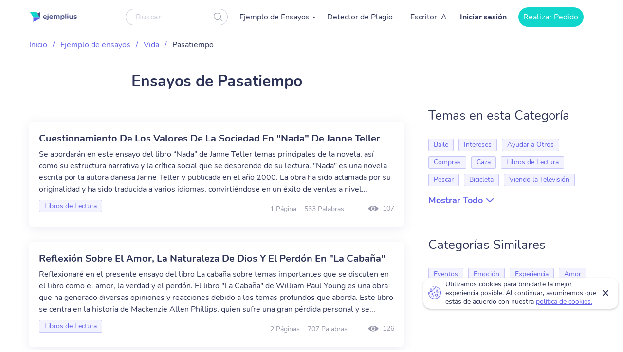

--- FILE ---
content_type: text/html; charset=UTF-8
request_url: https://ejemplius.com/muestras-de-ensayos/pasatiempo/
body_size: 11600
content:
<!DOCTYPE html>
<html lang="es">
<head>
<meta charset="utf-8">
<meta name="viewport" content="width=device-width, initial-scale=1, maximum-scale=1.0, user-scalable=no">
<link rel="apple-touch-icon"      sizes="57x57"   href="https://ejemplius.com/wp-content/themes/essay/assets/img/favicon/apple-icon-57x57.png">
<link rel="apple-touch-icon"      sizes="60x60"   href="https://ejemplius.com/wp-content/themes/essay/assets/img/favicon/apple-icon-60x60.png">
<link rel="apple-touch-icon"      sizes="72x72"   href="https://ejemplius.com/wp-content/themes/essay/assets/img/favicon/apple-icon-72x72.png">
<link rel="apple-touch-icon"      sizes="76x76"   href="https://ejemplius.com/wp-content/themes/essay/assets/img/favicon/apple-icon-76x76.png">
<link rel="apple-touch-icon"      sizes="114x114" href="https://ejemplius.com/wp-content/themes/essay/assets/img/favicon/apple-icon-114x114.png">
<link rel="apple-touch-icon"      sizes="120x120" href="https://ejemplius.com/wp-content/themes/essay/assets/img/favicon/apple-icon-120x120.png">
<link rel="apple-touch-icon"      sizes="144x144" href="https://ejemplius.com/wp-content/themes/essay/assets/img/favicon/apple-icon-144x144.png">
<link rel="apple-touch-icon"      sizes="152x152" href="https://ejemplius.com/wp-content/themes/essay/assets/img/favicon/apple-icon-152x152.png">
<link rel="apple-touch-icon"      sizes="180x180" href="https://ejemplius.com/wp-content/themes/essay/assets/img/favicon/apple-icon-180x180.png">
<link rel="icon" type="image/png" sizes="16x16"   href="https://ejemplius.com/wp-content/themes/essay/assets/img/favicon/favicon-16x16.png">
<link rel="icon" type="image/png" sizes="32x32"   href="https://ejemplius.com/wp-content/themes/essay/assets/img/favicon/favicon-32x32.png">
<link rel="icon" type="image/png" sizes="96x96"   href="https://ejemplius.com/wp-content/themes/essay/assets/img/favicon/favicon-96x96.png">
<link rel="icon"                  sizes="16x16"   href="https://ejemplius.com/wp-content/themes/essay/assets/img/favicon/favicon.ico" type="image/x-icon">
<link rel="shortcut icon"         sizes="16x16"   href="https://ejemplius.com/wp-content/themes/essay/assets/img/favicon/favicon.ico" type="image/x-icon">
<meta name="google-site-verification" content="LRF1CJyJYqzKblRUbCevUEjlTW_CYC_EWXyWfb4SH6Y" />
<title>Ensayos de Pasatiempo gratis. Las mejores redacciones de ejemplo</title>
<meta name="format-detection" content="telephone=no">
<!-- Google Tag Manager -->
<script>(function(w,d,s,l,i){w[l]=w[l]||[];w[l].push({'gtm.start':
new Date().getTime(),event:'gtm.js'});var f=d.getElementsByTagName(s)[0],
j=d.createElement(s),dl=l!='dataLayer'?'&l='+l:'';j.async=true;j.src=
'https://www.googletagmanager.com/gtm.js?id='+i+dl;f.parentNode.insertBefore(j,f);
})(window,document,'script','dataLayer','GTM-W9CRTRM');</script>
<!-- End Google Tag Manager -->
<!-- Global site tag (gtag.js) - Google Analytics -->
<meta name='robots' content='max-image-preview:large' />
<!-- This site is optimized with the Yoast SEO plugin v16.9 - https://yoast.com/wordpress/plugins/seo/ -->
<meta name="description" content="Encuentra tu ensayo de Pasatiempo en el mayor catálogo online. Todos los ejemplos están realizados por estudiantes sobresalientes." />
<link rel="canonical" href="https://ejemplius.com/muestras-de-ensayos/pasatiempo/" />
<link rel="next" href="https://ejemplius.com/muestras-de-ensayos/pasatiempo/page/2/" />
<meta property="og:locale" content="en_US" />
<meta property="og:type" content="article" />
<meta property="og:title" content="Ensayos de Pasatiempo gratis. Las mejores redacciones de ejemplo" />
<meta property="og:description" content="Encuentra tu ensayo de Pasatiempo en el mayor catálogo online. Todos los ejemplos están realizados por estudiantes sobresalientes." />
<meta property="og:url" content="https://ejemplius.com/muestras-de-ensayos/pasatiempo/" />
<meta property="og:site_name" content="Ejemplius" />
<meta name="twitter:card" content="summary_large_image" />
<!-- / Yoast SEO plugin. -->
<link rel='stylesheet' id='wp-content/themes/essay/assets/dist/category.b6d5cd7b.css-css'  href='https://ejemplius.com/wp-content/themes/essay/assets/dist/category.b6d5cd7b.css?ver=5.8' type='text/css' media='all' />
<link rel='stylesheet' id='wp-content/themes/essay/assets/dist/plagiarism-checker.b3829d63.css-css'  href='https://ejemplius.com/wp-content/themes/essay/assets/dist/plagiarism-checker.b3829d63.css?ver=5.8' type='text/css' media='all' />
</head>
<body class="archive tax-essay_category term-pasatiempo term-258" data-ajax="https://ejemplius.com/wp-admin/admin-ajax.php" >
<!-- Google Tag Manager (noscript) -->
<noscript><iframe src="https://www.googletagmanager.com/ns.html?id=GTM-W9CRTRM"
height="0" width="0" style="display:none;visibility:hidden"></iframe></noscript>
<!-- End Google Tag Manager (noscript) -->
<div class="total-wrapper">
<!--        <div class="exit-popup exit">
<div class="exit-popup-msg">
<div class="exit-popup-msg-close">
<img src="/assets/img/images/close-icon.svg" id="close_exit" alt="exit-popup-close" title="exit-popup-close" class="lazyload">
</div>
<div class="exit-popup-msg-body">
<img src="/assets/img/images/exit-popup.svg" alt="" class="lazyload">
<div class="exit-popup-title">¿Todavía no encuentras lo que necesitas?</div>
<p>¡Pide un texto personalizado y ahorra tiempo <br /> para tus clases más importantes!</p>
<a href="#ordrlink"
class="main-btn" id="cta_exit">Quiero un texto ahora</a>
</div>
</div>
</div>
-->
</div>
<div class="menu-popup"></div>
<div class="mobile-menu-popup"></div>
<div class="header-wrapper" id="headScroll">
<div class="container">
<header class="header">
<div class="logo hl">
<a href="https://ejemplius.com" class="logo">
<img src="https://ejemplius.com/wp-content/themes/essay/assets/img/images/logo.svg" alt="ejemplius" title="Ejemplius" width="100" height="20" class="lazyload">
</a>
</div>
<div class="top-menu-and-cta-btn hl">
<div class="header-search-wrapper">
<div class="search-form-wrapper">
<form method="get" action="https://ejemplius.com">
<div class="form-group center-block">
<input class="search-category-input un_placeholder" type="text" placeholder="Buscar" name="s" required autocomplete="off" />
<button class="btn-close btn-head--icon">
<svg xmlns="http://www.w3.org/2000/svg" width="19" height="18" viewBox="0 0 19 18">
<path fill="#2C3256" fill-opacity=".497" fill-rule="nonzero" d="M12.65 12.952a7.5 7.5 0 1 1 .804-.892l4.728 4.565a.6.6 0 0 1-.834.863l-4.697-4.536zM7.5 13.8a6.3 6.3 0 1 0 0-12.6 6.3 6.3 0 0 0 0 12.6z"/>
</svg>
</button>
</div>
</form>
</div>
</div>
<nav class="menu" data-offset=0>
<ul id="menu-main-menu" class="top-menu"><li id="menu-item-908" class="menu-item menu-item-type-custom menu-item-object-custom menu-item-has-children menu-item-908"><a>Ejemplo de Ensayos</a>
<ul class="sub-menu">
<li id="menu-item-909" class="menu-item menu-item-type-taxonomy menu-item-object-essay_category menu-item-909"><a href="https://ejemplius.com/muestras-de-ensayos/arte/">Arte</a></li>
<li id="menu-item-910" class="menu-item menu-item-type-taxonomy menu-item-object-essay_category menu-item-910"><a href="https://ejemplius.com/muestras-de-ensayos/ciencia/">Ciencia</a></li>
<li id="menu-item-2044" class="menu-item menu-item-type-taxonomy menu-item-object-essay_category menu-item-2044"><a href="https://ejemplius.com/muestras-de-ensayos/cultura/">Cultura</a></li>
<li id="menu-item-2051" class="menu-item menu-item-type-taxonomy menu-item-object-essay_category menu-item-2051"><a href="https://ejemplius.com/muestras-de-ensayos/deportes/">Deportes</a></li>
<li id="menu-item-2054" class="menu-item menu-item-type-taxonomy menu-item-object-essay_category menu-item-2054"><a href="https://ejemplius.com/muestras-de-ensayos/economics/">Economics</a></li>
<li id="menu-item-2059" class="menu-item menu-item-type-taxonomy menu-item-object-essay_category menu-item-2059"><a href="https://ejemplius.com/muestras-de-ensayos/educacion/">Educacion</a></li>
<li id="menu-item-2062" class="menu-item menu-item-type-taxonomy menu-item-object-essay_category menu-item-2062"><a href="https://ejemplius.com/muestras-de-ensayos/entorno/">Entorno</a></li>
<li id="menu-item-2065" class="menu-item menu-item-type-taxonomy menu-item-object-essay_category menu-item-2065"><a href="https://ejemplius.com/muestras-de-ensayos/filosofia/">Filosofía</a></li>
<li id="menu-item-2067" class="menu-item menu-item-type-taxonomy menu-item-object-essay_category menu-item-2067"><a href="https://ejemplius.com/muestras-de-ensayos/government-y-politica/">Government y Política</a></li>
<li id="menu-item-2069" class="menu-item menu-item-type-taxonomy menu-item-object-essay_category menu-item-2069"><a href="https://ejemplius.com/muestras-de-ensayos/historia/">Historia</a></li>
<li id="menu-item-2072" class="menu-item menu-item-type-taxonomy menu-item-object-essay_category menu-item-2072"><a href="https://ejemplius.com/muestras-de-ensayos/ley-y-crimen/">Ley y Crimen</a></li>
<li id="menu-item-2074" class="menu-item menu-item-type-taxonomy menu-item-object-essay_category menu-item-2074"><a href="https://ejemplius.com/muestras-de-ensayos/literatura/">Literatura</a></li>
<li id="menu-item-2077" class="menu-item menu-item-type-taxonomy menu-item-object-essay_category menu-item-2077"><a href="https://ejemplius.com/muestras-de-ensayos/mundo/">Mundo</a></li>
<li id="menu-item-2079" class="menu-item menu-item-type-taxonomy menu-item-object-essay_category menu-item-2079"><a href="https://ejemplius.com/muestras-de-ensayos/musica-y-cine/">Música y Cine</a></li>
<li id="menu-item-2082" class="menu-item menu-item-type-taxonomy menu-item-object-essay_category menu-item-2082"><a href="https://ejemplius.com/muestras-de-ensayos/negocios/">Negocios</a></li>
<li id="menu-item-2087" class="menu-item menu-item-type-taxonomy menu-item-object-essay_category menu-item-2087"><a href="https://ejemplius.com/muestras-de-ensayos/problemas-sociales/">Problemas Sociales</a></li>
<li id="menu-item-2088" class="menu-item menu-item-type-taxonomy menu-item-object-essay_category menu-item-2088"><a href="https://ejemplius.com/muestras-de-ensayos/psicologia/">Psicología</a></li>
<li id="menu-item-2090" class="menu-item menu-item-type-taxonomy menu-item-object-essay_category menu-item-2090"><a href="https://ejemplius.com/muestras-de-ensayos/religion/">Religión</a></li>
<li id="menu-item-2092" class="menu-item menu-item-type-taxonomy menu-item-object-essay_category menu-item-2092"><a href="https://ejemplius.com/muestras-de-ensayos/salud/">Salud</a></li>
<li id="menu-item-2094" class="menu-item menu-item-type-taxonomy menu-item-object-essay_category menu-item-2094"><a href="https://ejemplius.com/muestras-de-ensayos/sociologia/">Sociología</a></li>
<li id="menu-item-2096" class="menu-item menu-item-type-taxonomy menu-item-object-essay_category menu-item-2096"><a href="https://ejemplius.com/muestras-de-ensayos/tecnologia/">Tecnología</a></li>
<li id="menu-item-4410" class="show-all-links menu-item menu-item-type-post_type menu-item-object-page menu-item-4410"><a href="https://ejemplius.com/muestras-de-ensayos/">Show All</a></li>
</ul>
</li>
<li id="menu-item-9526" class="menu-item menu-item-type-post_type menu-item-object-page menu-item-9526"><a href="https://ejemplius.com/detector-de-plagio/">Detector de Plagio</a></li>
<li id="menu-item-26390" class="menu-item menu-item-type-post_type menu-item-object-page menu-item-26390"><a href="https://ejemplius.com/ia-generador-de-ensayos/">Escritor IA</a></li>
</ul>
</nav>
</div>
<div class="header-btn--ord hl">
<div class="log-in">
<a
href="https://my.ejemplius.com/chatbot?login-first=1&utm_medium=s&utm_source=ejemplius.com&utm_content=login_first&utm_campaign=login"
class="login-btn"
rel="nofollow">
Iniciar sesión
</a>
</div>
<div class="hire-writer">
<a
href="https://my.ejemplius.com/order?utm_medium=s&utm_source=ejemplius.com&utm_content=order&utm_campaign=hire_writer_header"
class="main-btn"
rel="nofollow"
id="hire_writer_header"
>
Realizar Pedido
</a>
</div>
</div>
<!--                <div class="header-btn--ord hl">-->
<!--                    <div class="hire-writer">-->
<!--                        <a-->
<!--                                href="#ordrlink"-->
<!--                                class="main-btn"-->
<!--                                rel="nofollow"-->
<!--                                id="hire_writer_header"-->
<!--                        >-->
<!--                            Contratar-->
<!--                        </a>-->
<!--                    </div>-->
<!--                </div>-->
<div class="toggle-mnu hl">
<div class="hamburger-images"></div>
</div>
</div>
</header><!-- .site-header -->
</div>
<main>
<div class="container category-page-wrapper">
<div class="breadcrumbs-wrapper"><p id="breadcrumbs"><span><span><a href="https://ejemplius.com/">Inicio</a> <span class="separator">/</span> <span><a href="https://ejemplius.com/muestras-de-ensayos/">Ejemplo de ensayos</a> <span class="separator">/</span> <span><a href="https://ejemplius.com/muestras-de-ensayos/vida/">Vida</a> <span class="separator">/</span> <span class="breadcrumb_last" aria-current="page">Pasatiempo</span></span></span></span></span></p></div>
<div class="parent-row">
<div class="row-title">
<div class="essays-snipets width-list">
<h1 class="terms-h1">Ensayos de Pasatiempo </h1>
</div>
</div>
</div>
<div class="row-list">
<div class="term-page--wrapper">
<div class="article-list essays-snipets">
<div class="custom-text-top"></div>    <div class="related-25-essay">
<article class="related-essay-item "><h2><a class="card-title" href="https://ejemplius.com/muestras-de-ensayos/cuestionamiento-de-los-valores-de-la-sociedad-en-nada-de-janne-teller/">Cuestionamiento De Los Valores De La Sociedad En "Nada" De Janne Teller</a></h2><p class="excerpt-card">Se abordarán en este ensayo del libro “Nada” de Janne Teller temas principales de la novela, así como su estructura narrativa y la crítica social que se desprende de su lectura.
"Nada" es una novela escrita por la autora danesa Janne Teller y publicada en el año 2000. La obra ha sido aclamada por su originalidad y ha sido traducida a varios idiomas, convirtiéndose en un éxito de ventas a nivel...</p><div class="card-footer"><div class="relater-essay--term-link">                            <span class="related-term _related-term_link"><a href="https://ejemplius.com/muestras-de-ensayos/libros-de-lectura/">Libros de Lectura</a></span></div><div class="features-block clearfix"><div class="clearfix rel-essay-info"><span class="essay-pages essay-one-style">1 Página</span><span class="essay_words essay-one-style">533 Palabras</span></div><span class="essay_views essay-one-style">107</span>
</div></div></article><article class="related-essay-item "><h2><a class="card-title" href="https://ejemplius.com/muestras-de-ensayos/reflexion-sobre-el-amor-la-naturaleza-de-dios-y-el-perdon-en-la-cabana/">Reflexión Sobre El Amor, La Naturaleza De Dios Y El Perdón En "La Cabaña"</a></h2><p class="excerpt-card">Reflexionaré en el presente ensayo del libro La cabaña sobre temas importantes que se discuten en el libro como el amor, la verdad y el perdón.  El libro "La Cabaña" de William Paul Young es una obra que ha generado diversas opiniones y reacciones debido a los temas profundos que aborda. Este libro se centra en la historia de Mackenzie Allen Phillips, quien sufre una gran pérdida personal y se...</p><div class="card-footer"><div class="relater-essay--term-link">                            <span class="related-term _related-term_link"><a href="https://ejemplius.com/muestras-de-ensayos/libros-de-lectura/">Libros de Lectura</a></span></div><div class="features-block clearfix"><div class="clearfix rel-essay-info"><span class="essay-pages essay-one-style">2 Páginas</span><span class="essay_words essay-one-style">707 Palabras</span></div><span class="essay_views essay-one-style">126</span>
</div></div></article><article class="related-essay-item "><h2><a class="card-title" href="https://ejemplius.com/muestras-de-ensayos/resumen-de-las-tres-secciones-del-libro-21-cualidades-de-un-lider/">Resumen De Las Tres Secciones Del Libro "21 Cualidades De UN Líder"</a></h2><p class="excerpt-card">Quedé con buena impresión tras terminar de leer el libro “21 cualidades de un líder” por ello decidí realizar un ensayo precisamente sobre esta obra literaria.
Las 21 Cualidades de un Líder de John C. Maxwell es un libro que se enfoca en identificar y desarrollar las características que definen a un líder exitoso. En este análisis literario, se examinarán los principales temas y mensajes que se...</p><div class="card-footer"><div class="relater-essay--term-link">                            <span class="related-term _related-term_link"><a href="https://ejemplius.com/muestras-de-ensayos/libros-de-lectura/">Libros de Lectura</a></span></div><div class="features-block clearfix"><div class="clearfix rel-essay-info"><span class="essay-pages essay-one-style">1 Página</span><span class="essay_words essay-one-style">425 Palabras</span></div><span class="essay_views essay-one-style">116</span>
</div></div></article><article class="related-essay-item "><h2><a class="card-title" href="https://ejemplius.com/muestras-de-ensayos/lecciones-de-vida-en-colorin-colorado-este-cuento-aun-no-se-ha-acabado/">Lecciones De Vida En "Colorín Colorado Este Cuento Aún No Se Ha Acabado"</a></h2><p class="excerpt-card">Primeramente al realizar este ensayo del libro “Colorín colorado este cuento aun no se ha acabado” cabe mencionar que es una obra del escritor, actor y director mexicano Odin Dupeyron que, en su esencia, habla sobre la importancia de la actitud frente a la vida, y cómo esta puede influir en nuestro presente y futuro. El libro narra la historia de un grupo de amigos que se reúnen para celebrar el...</p><div class="card-footer"><div class="relater-essay--term-link">                            <span class="related-term _related-term_link"><a href="https://ejemplius.com/muestras-de-ensayos/libros-de-lectura/">Libros de Lectura</a></span></div><div class="features-block clearfix"><div class="clearfix rel-essay-info"><span class="essay-pages essay-one-style">1 Página</span><span class="essay_words essay-one-style">491 Palabras</span></div><span class="essay_views essay-one-style">175</span>
</div></div></article><article class="related-essay-item "><h2><a class="card-title" href="https://ejemplius.com/muestras-de-ensayos/el-simbolo-del-aguila-en-el-libro-la-busqueda-de-alfonso-lara-castilla/">El Símbolo Del Águila En El Libro "La Búsqueda" De Alfonso Lara Castilla</a></h2><p class="excerpt-card">Empezando el presente ensayo del libro “La búsqueda” de Alfonso Lara Castilla me gustaría hablar un poco sobre el autor de la obra.
Biografía de Alfonso Lara Castilla
Alfonso Lara Castilla (Ciudad de México, 1911-1996) fue un escritor, periodista y diplomático mexicano. Estudió Letras y Derecho en la Universidad Nacional Autónoma de México y se desempeñó como periodista en diversos medios de...</p><div class="card-footer"><div class="relater-essay--term-link">                            <span class="related-term _related-term_link"><a href="https://ejemplius.com/muestras-de-ensayos/libros-de-lectura/">Libros de Lectura</a></span></div><div class="features-block clearfix"><div class="clearfix rel-essay-info"><span class="essay-pages essay-one-style">1 Página</span><span class="essay_words essay-one-style">472 Palabras</span></div><span class="essay_views essay-one-style">101</span>
</div></div></article><article class="related-essay-item "><h2><a class="card-title" href="https://ejemplius.com/muestras-de-ensayos/caracteristica-de-los-personajes-de-la-novela-pedro-y-juan-de-maupassant/">Característica De Los Personajes De La Novela "Pedro Y Juan" De Maupassant</a></h2><p class="excerpt-card">A continuación en el presente ensayo de “Pedro y Juan” se realizará un análisis literario profundo de las características de los personajes principales de la obra.
"Pedro y Juan" es una novela corta escrita por el autor francés Guy de Maupassant, publicada por primera vez en 1888. La historia sigue a dos hermanos, Pedro y Juan Roland, que heredan la fortuna de su difunto padre. A medida que se...</p><div class="card-footer"><div class="relater-essay--term-link">                            <span class="related-term _related-term_link"><a href="https://ejemplius.com/muestras-de-ensayos/libros-de-lectura/">Libros de Lectura</a></span></div><div class="features-block clearfix"><div class="clearfix rel-essay-info"><span class="essay-pages essay-one-style">1 Página</span><span class="essay_words essay-one-style">463 Palabras</span></div><span class="essay_views essay-one-style">94</span>
</div></div></article><article class="related-essay-item "><h2><a class="card-title" href="https://ejemplius.com/muestras-de-ensayos/importancia-de-las-tecnicas-literarias-en-el-retrato-oval/">Importancia De Las Técnicas Literarias En "El Retrato Oval"</a></h2><p class="excerpt-card">Introducción
Lo primero que debemos mencionar en este ensayo del Retrato oval es que se trata de un cuento corto, una obra de terror gótico en la que Edgar Allan Poe utiliza una serie de técnicas literarias para crear una atmósfera siniestra y opresiva. En el cuento, se narra la historia de un joven aristócrata que, tras enamorarse de una bella mujer, decide comprar un castillo abandonado donde...</p><div class="card-footer"><div class="relater-essay--term-link">                            <span class="related-term _related-term_link"><a href="https://ejemplius.com/muestras-de-ensayos/libros-de-lectura/">Libros de Lectura</a></span></div><div class="features-block clearfix"><div class="clearfix rel-essay-info"><span class="essay-pages essay-one-style">2 Páginas</span><span class="essay_words essay-one-style">758 Palabras</span></div><span class="essay_views essay-one-style">132</span>
</div></div></article><article class="related-essay-item "><h2><a class="card-title" href="https://ejemplius.com/muestras-de-ensayos/reflexion-sobre-las-principales-ideas-del-libro-asi-hablo-zaratustra/">Reflexión Sobre Las Principales Ideas Del Libro "Así Habló Zaratustra"</a></h2><p class="excerpt-card">Introducción
Entre los libros de filosofía que más me impactaron fue "Así habló Zaratustra", por ello realicé un ensayo de la obra más conocida del filósofo alemán Friedrich Nietzsche. Publicada en cuatro partes entre 1883 y 1885, la obra es una meditación filosófica en la que Nietzsche presenta su visión del mundo y su crítica de la moralidad y la religión.
Desarrollo
La obra se divide en...</p><div class="card-footer"><div class="relater-essay--term-link">                            <span class="related-term _related-term_link"><a href="https://ejemplius.com/muestras-de-ensayos/libros-de-lectura/">Libros de Lectura</a></span></div><div class="features-block clearfix"><div class="clearfix rel-essay-info"><span class="essay-pages essay-one-style">1 Página</span><span class="essay_words essay-one-style">507 Palabras</span></div><span class="essay_views essay-one-style">179</span>
</div></div></article><article class="related-essay-item "><h2><a class="card-title" href="https://ejemplius.com/muestras-de-ensayos/un-pavo-real-en-el-reino-de-los-pinguinos-debilidades-de-perry/">"Un Pavo Real En El Reino De Los Pingüinos": Debilidades De Perry</a></h2><p class="excerpt-card">Introducción
Entre la mejor literatura sobre la inclusión está el libro: “Un pavo real en el reino de los pingüinos” y en el presente ensayo se describirán los principales ideas. La obra literaria pertenece a Warren H. Schmidt y Barbara "BJ" Gallagher Hateley y es una historia fascinante sobre la diversidad en el lugar de trabajo y cómo las diferencias pueden ser una fuente de fortaleza en lugar...</p><div class="card-footer"><div class="relater-essay--term-link">                            <span class="related-term _related-term_link"><a href="https://ejemplius.com/muestras-de-ensayos/libros-de-lectura/">Libros de Lectura</a></span></div><div class="features-block clearfix"><div class="clearfix rel-essay-info"><span class="essay-pages essay-one-style">1 Página</span><span class="essay_words essay-one-style">546 Palabras</span></div><span class="essay_views essay-one-style">150</span>
</div></div></article><article class="related-essay-item "><h2><a class="card-title" href="https://ejemplius.com/muestras-de-ensayos/la-princesa-que-creia-en-los-cuentos-de-hadas-y-la-transformacion-personal/">"La Princesa Que Creía En Los Cuentos De Hadas" Y La Transformación Personal</a></h2><p class="excerpt-card">Introducción
"La princesa que creía en los cuentos de hadas": ensayo sobre la novela de Marcia Grad en donde se relata la historia de una mujer que, tras enfrentarse a una serie de dificultades y desafíos en su vida, comienza un proceso de autoconocimiento y transformación personal. A lo largo de la novela, se abordan diferentes temas y problemáticas que invitan al lector a reflexionar sobre su...</p><div class="card-footer"><div class="relater-essay--term-link">                            <span class="related-term _related-term_link"><a href="https://ejemplius.com/muestras-de-ensayos/libros-de-lectura/">Libros de Lectura</a></span></div><div class="features-block clearfix"><div class="clearfix rel-essay-info"><span class="essay-pages essay-one-style">1 Página</span><span class="essay_words essay-one-style">588 Palabras</span></div><span class="essay_views essay-one-style">104</span>
</div></div></article><article class="related-essay-item "><h2><a class="card-title" href="https://ejemplius.com/muestras-de-ensayos/el-hombre-en-busca-del-sentido-la-vida-en-los-campos-de-concemtracion/">El Hombre En Busca Del Sentido: La Vida En Los Campos De Concemtración</a></h2><p class="excerpt-card">Elegí hacer un ensayo del libro El hombre en busca del sentido publicado por Viktor E. Frankl, publicado en Alemania en 1946. Prisionero durante mucho tiempo, Viktor Frankl, decide desarrollar un libro en el que cuenta sus experiencias como recluso en un campo de concentración. Gracias a su profesión (psiquiatra, neurólogo y filósofo austriaco) fue observando el comportamiento de sus compañeros...</p><div class="card-footer"><div class="relater-essay--term-link">                            <span class="related-term _related-term_link"><a href="https://ejemplius.com/muestras-de-ensayos/holocausto/">Holocausto</a></span><span class="related-term _related-term_link"><a href="https://ejemplius.com/muestras-de-ensayos/libros-de-lectura/">Libros de Lectura</a></span></div><div class="features-block clearfix"><div class="clearfix rel-essay-info"><span class="essay-pages essay-one-style">5 Páginas</span><span class="essay_words essay-one-style">2344 Palabras</span></div><span class="essay_views essay-one-style">111</span>
</div></div></article><article class="related-essay-item "><h2><a class="card-title" href="https://ejemplius.com/muestras-de-ensayos/bayard-revistas-desarrollo-educativo-e-intelectual-de-los-jovenes/">Bayard Revistas: Desarrollo Educativo E Intelectual De Los Jóvenes</a></h2><p class="excerpt-card">El presente ensayo sobre la importancia de la lectura en los jóvenes estudia el periodismo para los adolescentes, un modo eficaz de promoción de la lectura entre la generación joven.Bayard Revistas es un grupo editorial especializado en revistas infantiles y juveniles de carácter educativo e intelectual. Desde hace más de medio siglo, Bayard Revistas es líder en toda Europa con sus publicaciones...</p><div class="card-footer"><div class="relater-essay--term-link">                            <span class="related-term _related-term_link"><a href="https://ejemplius.com/muestras-de-ensayos/libros-de-lectura/">Libros de Lectura</a></span></div><div class="features-block clearfix"><div class="clearfix rel-essay-info"><span class="essay-pages essay-one-style">2 Páginas</span><span class="essay_words essay-one-style">999 Palabras</span></div><span class="essay_views essay-one-style">139</span>
</div></div></article><article class="related-essay-item "><h2><a class="card-title" href="https://ejemplius.com/muestras-de-ensayos/sociedad-mexicana-actual-en-psicologia-del-mexicano-en-el-trabajo/">Sociedad Mexicana Actual En 'Psicología Del Mexicano En El Trabajo'</a></h2><p class="excerpt-card">IntroducciónEl siguiente trabajo académico Psicologia del mexicano ensayo literario  se realizará un análisis del libro ´La psicología del mexicano en el trabajo´ en este libro se da referencia a acontecimientos históricos que han ocurrido a través del tiempo, para intentar hacernos comprender que somos en la actualidad y que esto es producto del pasado.Para comprender lo que sucede ahora es...</p><div class="card-footer"><div class="relater-essay--term-link">                            <span class="related-term _related-term_link"><a href="https://ejemplius.com/muestras-de-ensayos/identidad-cultural/">Identidad Cultural</a></span><span class="related-term _related-term_link"><a href="https://ejemplius.com/muestras-de-ensayos/libros-de-lectura/">Libros de Lectura</a></span></div><div class="features-block clearfix"><div class="clearfix rel-essay-info"><span class="essay-pages essay-one-style">2 Páginas</span><span class="essay_words essay-one-style">922 Palabras</span></div><span class="essay_views essay-one-style">141</span>
</div></div></article><article class="related-essay-item "><h2><a class="card-title" href="https://ejemplius.com/muestras-de-ensayos/amor-propio-y-lucha-contra-el-vacio-existencial-en-vuelva-usted-manana/">Amor Propio Y Lucha Contra El Vacío Existencial En Vuelva Usted Mañana</a></h2><p class="excerpt-card">Vuelva Usted Mañana resumen de la novela escrita por Donoso José y publicada en 1981. José Donoso (1924-1996) fue un escritor chileno, considerado uno de los escritores más importantes de la literatura hispanoamericana del siglo XX. Nació en Santiago de Chile y estudió en el Colegio del Verbo Divino. En 1952, se trasladó a España donde vivió durante cinco años y luego se instaló en México....</p><div class="card-footer"><div class="relater-essay--term-link">                            <span class="related-term _related-term_link"><a href="https://ejemplius.com/muestras-de-ensayos/crecimiento-y-desarrollo-personal/">Crecimiento y Desarrollo Personal</a></span><span class="related-term _related-term_link"><a href="https://ejemplius.com/muestras-de-ensayos/libros-de-lectura/">Libros de Lectura</a></span></div><div class="features-block clearfix"><div class="clearfix rel-essay-info"><span class="essay-pages essay-one-style">1 Página</span><span class="essay_words essay-one-style">595 Palabras</span></div><span class="essay_views essay-one-style">152</span>
</div></div></article><article class="related-essay-item "><h2><a class="card-title" href="https://ejemplius.com/muestras-de-ensayos/critica-y-analisis-literario-de-la-vuelta-al-mundo-en-80-dias-de-verne/">Crítica Y Análisis Literario De La Vuelta Al Mundo En 80 Días De Verne</a></h2><p class="excerpt-card">Este trabajo es un análisis literario de La vuelta al mundo en 80 días de Jules Verne. Es una novela de aventuras publicada en 1873 que sigue la historia del rico gentleman Phileas Fogg y su fiel criado Passepartout mientras viajan alrededor del mundo en un plazo de 80 días para cumplir con una apuesta. A lo largo de la novela, los personajes principales se enfrentan a diferentes obstáculos y...</p><div class="card-footer"><div class="relater-essay--term-link">                            <span class="related-term _related-term_link"><a href="https://ejemplius.com/muestras-de-ensayos/ficcion/">Ficción</a></span><span class="related-term _related-term_link"><a href="https://ejemplius.com/muestras-de-ensayos/libros-de-lectura/">Libros de Lectura</a></span></div><div class="features-block clearfix"><div class="clearfix rel-essay-info"><span class="essay-pages essay-one-style">1 Página</span><span class="essay_words essay-one-style">447 Palabras</span></div><span class="essay_views essay-one-style">146</span>
</div></div></article>
</div>
<div class="page-baner baner-in-category">
<div class="baner">
<div class="wrapper-banner--items">
<div class="banner-header">
<p class="banner-title">Deja que nuestra IA convierta tus temas en ensayos completos al instante!</p>
</div>
<!--        <div class="banner-middle">-->
<!--            <p class="banner-text">¡No pierdas tu tiempo y consigue la ayuda de un escritor profesional!</p>-->
<!--        </div>-->
<div class="banner-bottom">
<a href="/ia-generador-de-ensayos/"
class="main-btn banner_category" rel="nofollow">Generar Mi Ensayo</a>
</div>
</div>
</div>
</div>
<div class="essay-pagination">
<div class="inner-pagination"><span aria-current="page" class="page-numbers current">1</span>
<a class="page-numbers" href="https://ejemplius.com/muestras-de-ensayos/pasatiempo/page/2/">2</a>
<span class="page-numbers dots">&hellip;</span>
<a class="page-numbers" href="https://ejemplius.com/muestras-de-ensayos/pasatiempo/page/13/">13</a>
<a class="page-numbers" href="https://ejemplius.com/muestras-de-ensayos/pasatiempo/page/14/">14</a>
<a class="next page-numbers" href="https://ejemplius.com/muestras-de-ensayos/pasatiempo/page/2/"><svg xmlns="http://www.w3.org/2000/svg" width="8" height="14" viewBox="0 0 8 14">
<path fill="#6161E8" fill-rule="nonzero" d="M7.696 7.737L1.77 13.695a1.033 1.033 0 0 1-1.466 0 1.046 1.046 0 0 1 0-1.475L5.496 7 .304 1.78a1.046 1.046 0 0 1 0-1.475 1.033 1.033 0 0 1 1.466 0l5.926 5.958a1.046 1.046 0 0 1 0 1.474z"/>
</svg></a></div>    </div>
</div>
<div class="essay-categories-wrapper article-sidebar" id="termPage">
<div class="essay-categories">
<p class="essay-categories-block-title">Temas en esta Categoría</p>
<ul class="_add">
<li class="related-term _cat _popular_category_link">
<a class="" href="https://ejemplius.com/muestras-de-ensayos/baile/">Baile</a>
</li>
<li class="related-term _cat _popular_category_link">
<a class="" href="https://ejemplius.com/muestras-de-ensayos/intereses/">Intereses</a>
</li>
<li class="related-term _cat _popular_category_link">
<a class="" href="https://ejemplius.com/muestras-de-ensayos/ayudar-a-otros/">Ayudar a Otros</a>
</li>
<li class="related-term _cat _popular_category_link">
<a class="" href="https://ejemplius.com/muestras-de-ensayos/compras/">Compras</a>
</li>
<li class="related-term _cat _popular_category_link">
<a class="" href="https://ejemplius.com/muestras-de-ensayos/caza/">Caza</a>
</li>
<li class="related-term _cat _popular_category_link">
<a class="" href="https://ejemplius.com/muestras-de-ensayos/libros-de-lectura/">Libros de Lectura</a>
</li>
<li class="related-term _cat _popular_category_link">
<a class="" href="https://ejemplius.com/muestras-de-ensayos/pescar/">Pescar</a>
</li>
<li class="related-term _cat _popular_category_link">
<a class="" href="https://ejemplius.com/muestras-de-ensayos/bicicleta/">Bicicleta</a>
</li>
<li class="related-term _cat _popular_category_link">
<a class="" href="https://ejemplius.com/muestras-de-ensayos/viendo-la-television/">Viendo la Televisión</a>
</li>
</ul>
<div id="hide_terms__topics" class="show-all-links link-less" style="display: none;">Mostrar Menos</div>
<div id="show_terms__topics" class="show-all-links link-more">Mostrar Todo</div>
</div>
<div class="essay-categories popular-categories"><p class="essay-categories-block-title">Categorías Similares</p><ul class="_add"><li class="popular-categories-li related-term level-2 _similar_category_link"><a href="https://ejemplius.com/muestras-de-ensayos/eventos/">Eventos</a></li><li class="popular-categories-li related-term level-2 _similar_category_link"><a href="https://ejemplius.com/muestras-de-ensayos/emocion/">Emoción</a></li><li class="popular-categories-li related-term level-2 _similar_category_link"><a href="https://ejemplius.com/muestras-de-ensayos/experiencia/">Experiencia</a></li><li class="popular-categories-li related-term level-2 _similar_category_link"><a href="https://ejemplius.com/muestras-de-ensayos/amor/">Amor</a></li><li class="popular-categories-li related-term level-2 _similar_category_link"><a href="https://ejemplius.com/muestras-de-ensayos/heroe/">Héroe</a></li></ul></div>                </div>
</div>
</div>
</div>
</main>

<!--<div id="warning_popup" class="container warning-popup">-->
<!--	<input type="hidden" name="ip" value="--><!--">-->
<!--	<p>ejemplius.com uses cookies to offer you the best service possible.By continuing we’ll assume you board with our <a href="/privacy-policy/" rel="nofollow"> cookie policy</a>.-->
<!--		<span id="warning_popup_close"><i class="fa fa-close"></i></span>-->
<!--	</p>-->
<!--</div>-->
</div>
<footer class="use-p use-color">
<div class="container">
<div class="footer-inner-wr flx">
<div class="footer-col foo-col-left">
<div class="footer-col-text">
<p class="footer-col-name">Nuestro servicio es útil para:</p>
<div class="decl-text">
<p>Ejemplius es útil para aquellos estudiantes que quieran generar ideas nuevas para sus propios textos. Siéntete libre de utilizar nuestros ensayos y textos de ejemplo. Inspírate para tu tarea de redacción, explora estructuras de ensayo, y encuentra un título y un borrador para tu texto. Nuestra base de conocimientos gratuita hará tus deberes más fáciles.</p>
</div>
</div>
</div>
<div class="footer-col foo-col-right flx">
<nav class="foo-nav">
<p class="footer-col-name">Mapa del sitio</p>
<ul id="menu-footer-menu" class=""><li id="menu-item-18509" class="menu-item menu-item-type-custom menu-item-object-custom menu-item-home menu-item-18509"><a href="https://ejemplius.com/">Inicio</a></li>
<li id="menu-item-6459" class="menu-item menu-item-type-post_type menu-item-object-page menu-item-6459"><a href="https://ejemplius.com/contacts/">Contacta</a></li>
<li id="menu-item-6460" class="menu-item menu-item-type-post_type menu-item-object-page menu-item-6460"><a href="https://ejemplius.com/dona-tu-trabajo/">Dona tu trabajo</a></li>
<li id="menu-item-26062" class="menu-item menu-item-type-post_type menu-item-object-page menu-item-26062"><a href="https://ejemplius.com/ia-generador-de-ensayos/">Escritor IA de Ejemplius</a></li>
<li id="menu-item-20438" class="menu-item menu-item-type-custom menu-item-object-custom menu-item-20438"><a href="https://samplius.com/">Free Essay Examples</a></li>
</ul>                </nav>
<div class="footer-social-links">
<div class="accept">
<p class="footer-col-name">Aceptamos:</p>
<ul class="payment-v2">
<li class="payment-v2__item payment-v2__item_mc" role="img" aria-label="We accept Mastercard">
</li>
<li class="payment-v2__item payment-v2__item_visa" role="img" aria-label="We accept Visa">
</li>
<li class="payment-v2__item payment-v2__item_amex" role="img" aria-label="We accept Amex">
</li>
<li class="payment-v2__item payment-v2__item_discover" role="img" aria-label="We accept Discover">
</li>
<li class="payment-v2__item payment-v2__item_union-pay" role="img" aria-label="We accept Union Pay">
</li>
<li class="payment-v2__item payment-v2__item_jcb" role="img" aria-label="We accept JCB">
</li>
<li class="payment-v2__item payment-v2__item_diners" role="img" aria-label="We accept Diners">
</li>
</ul>
</div>
<div class="terms-use">
<a href="/acerca-de-nosotros/">Acerca de nosotros /</a>
<a href="/dmca/">DMCA</a>
</div>
<div class="terms-use">
<a href="/reglas-y-condiciones/">Términos y Condiciones /</a>
<a href="/politica-de-privacidad/">Política de Privacidad</a>
</div>
<div class="terms-use">
<a href="/politica-de-uso-justo/">Política de Uso Justo /</a>
<a href="/politica-de-pagos/">Política de Pagos</a>
</div>
</div>
</div>
</div>
<div class="copyrights">
<div class="all-rights-res">
<p>2025 © ejemplius.com. Todos los derechos reservados</p>
</div>
<div>
<p>my.ejemplius.com es propiedad y operado por</p>
<p>CLARKETIC OÜ <br>
Harju maakond, Tallinn, Kesklinna linnaosa, <br> Narva mnt 7-636, 10117, Estonia
</p>
<p>Envíanos un correo electrónico: <a class="c-white" href="/cdn-cgi/l/email-protection#9deee8ededf2efe9ddf8f7f8f0edf1f4e8eeb3fef2f0"><span class="__cf_email__" data-cfemail="e5969095958a9791a5808f808895898c9096cb868a88">[email&#160;protected]</span></a></p>
</div>
</div>
</div>
</footer>
<div class="cookies-notify">
<p class="cookies-notify__text">Utilizamos cookies para brindarte la mejor experiencia posible. Al continuar,
asumiremos que estás de acuerdo con nuestra
<a class="cookies-notify__link" href="/politica-de-privacidad/">política de cookies.</a>
</p>
<button type="button" class="cookies-notify__accept">Accept</button>
<button type="button" class="cookies-notify__close">Close</button>
</div>
<!-- Hotjar Tracking Code for https://ejemplius.com -->
<script data-cfasync="false" src="/cdn-cgi/scripts/5c5dd728/cloudflare-static/email-decode.min.js"></script><script type='text/javascript'>
/* <![CDATA[ */
var localizedScript = {"url":"https://ejemplius.com/wp-admin/admin-ajax.php",  "action":"contacts_send_msg", "contacts_send_msg":"c9c589654f"};var gfRest = {"base":"https://ejemplius.com/wp-json/"};
/* ]]> */
</script>
<script async src="https://www.googletagmanager.com/gtag/js?id=UA-203711100-1"></script>
<script>
window.dataLayer = window.dataLayer || [];
function gtag()
{dataLayer.push(arguments);}
gtag('js', new Date());
gtag('config', 'UA-203711100-1');
</script>
<script type="application/ld+json" class="yoast-schema-graph">{"@context":"https://schema.org","@graph":[{"@type":"WebSite","@id":"https://ejemplius.com/#website","url":"https://ejemplius.com/","name":"Ejemplius","description":"","potentialAction":[{"@type":"SearchAction","target":{"@type":"EntryPoint","urlTemplate":"https://ejemplius.com/?s={search_term_string}"},"query-input":"required name=search_term_string"}],"inLanguage":"en-US"},{"@type":"CollectionPage","@id":"https://ejemplius.com/muestras-de-ensayos/pasatiempo/#webpage","url":"https://ejemplius.com/muestras-de-ensayos/pasatiempo/","name":"Ensayos de Pasatiempo gratis. Las mejores redacciones de ejemplo","isPartOf":{"@id":"https://ejemplius.com/#website"},"description":"Encuentra tu ensayo de Pasatiempo en el mayor cat\u00e1logo online. Todos los ejemplos est\u00e1n realizados por estudiantes sobresalientes.","inLanguage":"en-US","potentialAction":[{"@type":"ReadAction","target":["https://ejemplius.com/muestras-de-ensayos/pasatiempo/"]}]}]}</script>
<script type='text/javascript' src='//ejemplius.com/wp-content/cache/wpfc-minified/5388f0addb7cd2c429d5bdae8dd3673a/fd769.js' id='cookie_referrer_script-js'></script>
<script type='text/javascript'>
/* <![CDATA[ */
var localized = {"url": "https://ejemplius.com/wp-admin/admin-ajax.php", "action" : "contacts_send_msg", "_wp_nonce": "c9c589654f"}
/* ]]> */
</script>
<script type='text/javascript'>
/* <![CDATA[ */
var template_url = {"url": "https://ejemplius.com/wp-content/themes/essay"}
/* ]]> */
</script>
<script>
setTimeout(function(){
(function(h,o,t,j,a,r)
{ h.hj=h.hj||function(){(h.hj.q=h.hj.q||[]).push(arguments)};
h._hjSettings={hjid:1711951,hjsv:6};
a=o.getElementsByTagName('head')[0];
r=o.createElement('script');r.async=1;
r.src=t+h._hjSettings.hjid+j+h._hjSettings.hjsv;
a.appendChild(r);
})(window,document,'https://static.hotjar.com/c/hotjar-','.js?sv=');
}, 5000);
</script>
<script>
//wp_footer
setTimeout( function() {
(async() => {
const PROD_HOST = 'ejemplius.com';
const PROTOCOL = window.location.protocol;
async function Auth() {
const url = PROTOCOL + '//my.' + PROD_HOST;
const apiEnpoint = '/graphql/external';
const queryGraphql = '{ userGroup {userAuthorized{ email user{ id nickname photoSrc ordersUrl publicProfileUrl balanceUrl logoutUrl } userBalance{ balance reservedBalance }}}}';
try {
const response = await fetch(url + apiEnpoint, {
method: 'POST',
headers: {
'Content-Type': 'application/json;charset=utf-8'
},
cache: "no-cache",
contentType: 'application/json',
credentials: "include",
body: JSON.stringify({"query": queryGraphql})
});
if (response.ok === true && response.status === 200) {
return await response.json();
}
} catch (e) {
console.error(e);
}
}
let dataUserFirst = (await Auth()).data;
if(dataUserFirst !== undefined){
if(dataUserFirst.userGroup !== undefined && dataUserFirst.userGroup.userAuthorized !== undefined && dataUserFirst.userGroup.userAuthorized.user !== undefined && dataUserFirst.userGroup.userAuthorized.user.id !== null && dataUserFirst.userGroup.userAuthorized.user.id !== undefined){
let loginBtn = document.querySelector('.log-in .login-btn');
if (loginBtn) {
loginBtn.textContent = 'Mis pedidos';
loginBtn.setAttribute('href', 'https://my.ejemplius.com/customer/orders?utm_medium=s&utm_source=ejemplius.com&utm_content=login_first&utm_campaign=login');
}
}
}
})();
}, 3000);
</script>
<script type="application/ld+json">
{
"@context": "https://schema.org/",
"@type": "BreadcrumbList",
"itemListElement": [{
"@type": "ListItem",
"position": 1,
"name": "Inicio",
"item": "https://ejemplius.com"
},
{
"@type": "ListItem",
"position": 2,
"name": "Ejemplo de ensayos",
"item": "https://ejemplius.com/muestras-de-ensayos/"
},
{
"@type": "ListItem",
"position": 3,
"name": "Vida",
"item": "https://ejemplius.com/muestras-de-ensayos/vida/"
},
{
"@type": "ListItem",
"position": 4,
"name": "Pasatiempo",
"item": "https://ejemplius.com/muestras-de-ensayos/pasatiempo/"
}]
}
</script>
<script defer type='text/javascript' src='//ejemplius.com/wp-content/cache/wpfc-minified/45cda2d5cee80d37961d5f4fcf7941ab/fd795.js' id='wp-content/themes/essay/assets/dist/category.c265a349.js-js'></script>
<script defer type='text/javascript' src='//ejemplius.com/wp-content/cache/wpfc-minified/08857e04d18bad5116087387ec4dff54/fd769.js' id='wp-content/themes/essay/assets/dist/plagiarism-checker.efd1457c.js-js'></script>
<script defer src="https://static.cloudflareinsights.com/beacon.min.js/vcd15cbe7772f49c399c6a5babf22c1241717689176015" integrity="sha512-ZpsOmlRQV6y907TI0dKBHq9Md29nnaEIPlkf84rnaERnq6zvWvPUqr2ft8M1aS28oN72PdrCzSjY4U6VaAw1EQ==" data-cf-beacon='{"version":"2024.11.0","token":"4cf163bf70fa451d93f0790cf66ed306","r":1,"server_timing":{"name":{"cfCacheStatus":true,"cfEdge":true,"cfExtPri":true,"cfL4":true,"cfOrigin":true,"cfSpeedBrain":true},"location_startswith":null}}' crossorigin="anonymous"></script>
</body>
</html><!-- WP Fastest Cache file was created in 0.66803503036499 seconds, on 02-09-25 14:40:07 --><!-- via php -->

--- FILE ---
content_type: text/css
request_url: https://ejemplius.com/wp-content/themes/essay/assets/dist/plagiarism-checker.b3829d63.css?ver=5.8
body_size: 10450
content:
textarea::-webkit-scrollbar{width:18px}textarea::-webkit-scrollbar-track{background:transparent}textarea::-webkit-scrollbar-thumb{background:rgba(71,79,133,.3);border-radius:30px;border:7px solid #fff}.page-template-plagiarism_checker-page main .top-info{height:-moz-max-content;height:max-content;padding:71px 0 132px;background:#f3f9fb}.page-template-plagiarism_checker-page main .top-info .h1-block{max-width:670px}.page-template-plagiarism_checker-page main .top-info-row{justify-content:center}@media (max-width:769px){.page-template-plagiarism_checker-page main .top-info{padding:61px 0 142px}}@media (max-width:550px){.page-template-plagiarism_checker-page main .top-info{padding:61px 0 200px}}@media (max-width:480px){.page-template-plagiarism_checker-page main .top-info{padding:66px 0 225px}}@media (max-width:330px){.page-template-plagiarism_checker-page main .top-info{padding:66px 0 125px}}.header .search-category-input:focus{outline:0;border-color:unset!important;box-shadow:none!important}.header .search-category-input::-moz-placeholder{font-size:16px;line-height:24px;color:rgba(71,79,133,.3)}.header .search-category-input::placeholder{font-size:16px;line-height:24px;color:rgba(71,79,133,.3)}h1{font-style:normal;font-weight:700;font-size:32px;line-height:46px;color:#2c3256}@media (max-width:546px){h1{font-size:26px;line-height:35px}}.check-data{display:block}input[type=button],input[type=reset],input[type=submit]{border:none;border-radius:3px;color:#fff;line-height:1.5;padding:6px 12px}.plagiarism_btn_checking button.button{border:none;border-radius:3px;color:#fff;line-height:1.5;padding:12px 39px}.plagiarism_check_order{padding:12px 2.17647rem;font-size:16px;font-weight:500;text-transform:uppercase}#header{height:auto!important}.plagiarism{background-size:100% auto,auto}.plagiarism .thesis_wrap{padding-bottom:145px}.plagiarism .container{padding-top:70px}.plagiarism_title{max-width:970px;padding:0 70px;margin-bottom:35px}.plagiarism_checker_wrap{width:100%;max-width:721px;margin:-90px auto 80px;padding:30px 40px;z-index:0;background:#fff;box-shadow:0 4px 20px rgba(71,79,133,.1);border-radius:8px;position:relative}.plagiarism_checker_wrap:before{display:block;width:134px;height:163px;position:absolute;top:165px;left:-179px;content:"";background-image:url("[data-uri]")}@media (max-width:1170px){.plagiarism_checker_wrap:before{display:none}}.plagiarism_checker_wrap:after{display:block;width:142px;height:150px;position:absolute;top:165px;right:-187px;content:"";background-image:url("[data-uri]")}@media (max-width:1170px){.plagiarism_checker_wrap:after{display:none}}.plagiarism_checker_wrap output{padding-top:0!important}.explain-info{text-align:center;color:#005aa9}.explain-info i{padding-right:10px;font-size:14px}.explain-info .explain-text{font-style:normal;font-weight:700;font-size:16px;line-height:22px;letter-spacing:.1px;text-transform:capitalize;color:#2c3256}.explain-info-issues{display:none}.explain-info-issues i{color:#ffd32c;position:relative}.explain-info-issues i:after{content:"";display:block;position:absolute;width:3px;height:9px;top:2px;left:5px;background:#000;z-index:-1}.check-data{margin-top:20px;display:flex;justify-content:space-between}@media (max-width:546px){.check-data{flex-direction:column;gap:20px;align-items:center}}.circle-visualisation{width:44px;height:44px;float:left;position:relative}.circle-visualisation canvas{width:44px!important;height:44px!important;position:absolute;top:0;left:0;z-index:1;border-radius:50%;box-shadow:0 0 2px rgba(0,90,169,.06);-webkit-box-shadow:0 0 2px rgba(0,90,169,.06)}.percent-wrapper{margin-left:10px;float:left}.percent-wrapper p{margin-bottom:0}.percent-wrapper p.data-percent{font-size:24px;font-weight:700;line-height:1.17;margin-top:-2px}.percent-wrapper p.data-title{font-size:18px;font-weight:300;color:#000;line-height:1.44;text-align:left}.plagiarism-percent p.data-percent{color:#c74329;text-align:left}.uniqueness-100-percent p.data-percent,.uniqueness-percent p.data-percent{color:#6161e8;text-align:left}.explain-info-no-issues{display:none}.types-paper p{margin-bottom:15px;font-style:normal;color:#2c3256}.pseudo-radio,.types-paper p{font-size:16px;line-height:22px;letter-spacing:.1px;text-transform:capitalize}.pseudo-radio{text-align:left;color:rgba(44,50,86,.501);display:block;position:relative;padding-left:24px;float:left;cursor:pointer;font-weight:400;-webkit-user-select:none;-moz-user-select:none;user-select:none}.pseudo-radio__block{display:flex;justify-content:space-between}@media (max-width:769px){.pseudo-radio__block{flex-wrap:wrap}}@media (max-width:546px){.pseudo-radio__block{flex-direction:column}}.pseudo-radio input{position:absolute;opacity:0;cursor:pointer;height:0;width:0}.pseudo-radio .radio-mark{position:absolute;top:2px;left:0;height:17px;width:17px;background:#fff;border-radius:50%;border:1px solid #6161e8;display:grid;justify-content:center;align-content:center}.pseudo-radio .radio-mark.err{border:1px solid #c74329}.pseudo-radio input:checked~.radio-mark{background:#fff}.pseudo-radio input:checked~.radio-mark:after{display:block}.pseudo-radio .radio-mark:after{content:"";display:none;margin:2px;width:12px;height:12px;border:1px solid #6161e8;border-radius:50%;background:#6161e8}::-moz-placeholder{font-size:18px;font-weight:300;letter-spacing:.6px;color:#797c8a}::placeholder{font-size:18px;font-weight:300;letter-spacing:.6px;color:#797c8a}p.error-msg{color:#c74329!important;font-size:14px!important;margin-bottom:0}@media (max-width:481px){p.error-msg{font-size:13px!important}}.textTitle{margin-top:23px;padding:14px 15px;height:50px;width:100%;font-size:16px;line-height:22px;letter-spacing:.1px;border:1px solid rgba(71,79,133,.3);box-sizing:border-box;border-radius:8px;margin-bottom:3px;box-shadow:none;color:#2c3256}.textTitle::-webkit-scrollbar{width:18px}.textTitle::-webkit-scrollbar-track{background:transparent}.textTitle::-webkit-scrollbar-thumb{background:rgba(71,79,133,.3);border-radius:30px;border:7px solid #fff}.textTitle::-moz-placeholder{color:rgba(71,79,133,.3)}.textTitle::placeholder{color:rgba(71,79,133,.3)}.err{border:1px solid #c74329!important}input[type=text]:focus,textarea:focus{box-shadow:0 0 4px 0 rgba(0,136,255,.5)}.test-text{font-size:16px;line-height:22px;padding:15px 0 15px 20px;max-width:100%;width:100%;border:1px solid rgba(71,79,133,.3);box-sizing:border-box;border-radius:8px;box-shadow:none;resize:none;height:170px;margin-top:20px}.test-text::-moz-placeholder{color:rgba(71,79,133,.3)}.test-text::placeholder{color:rgba(71,79,133,.3)}@media (max-width:481px){.test-text{height:186px}}.drop_zone{position:absolute;z-index:380;top:269px;left:0;width:100%;padding:0 56px}.drop_zone.top-plus-40{top:calc(269px + 2.5em)}@media (max-width:480px){.drop_zone.top-plus-40{top:420px}}.drop_zone.top-plus-20{top:calc(269px + 1.25em)}@media (max-width:480px){.drop_zone.top-plus-20{top:380px}}@media (max-width:546px){.drop_zone{padding:0 31px;top:330px}}@media (max-width:480px){.drop_zone{padding:0 31px;top:340px}}#files:hover{cursor:pointer}.drop_zone form{box-sizing:border-box;background-image:url("[data-uri]");background-size:100% 100%;position:relative;text-align:center;padding:15px 0}@media (max-width:481px){.drop_zone form{background-image:url("[data-uri]")}}@media (max-width:376px){.drop_zone form{background-image:url("[data-uri]")}}.drop_zone_content{max-width:350px;text-align:left;margin:0 auto}@media (max-width:546px){.drop_zone_content{padding:12px 8px}}.drop_zone_text{display:grid;grid-template-columns:29px auto;gap:14px;align-items:center}.drop_zone #files{width:100%;height:70px;opacity:0;position:absolute;top:0;left:0}.drop_zone_text .drop-zone-info p{font-style:normal;font-weight:600;font-size:14px;line-height:19px;letter-spacing:.1px;text-transform:capitalize;color:rgba(71,79,133,.3);padding:0;margin-bottom:0;text-align:left}@media (min-width:546px){.drop_zone_text .drop-zone-info p{width:110%}}span.color-blue{color:#6161e8}.drop_zone_top{margin-bottom:7px}.drop_zone_top .extension{text-transform:lowercase}.plagiarism_past_text{position:absolute;top:210px;left:50%;margin-left:-75px;pointer-events:none}.plagiarism_past_text span{font-size:14px;font-weight:300;letter-spacing:.6px;color:#797c8a}.plagiarism_btn_checking{text-align:center;margin-top:12px;display:flex;justify-content:center}.check_terms_plagiarism{display:flex;flex-direction:row;justify-content:center;align-items:center;margin-top:25px}.check_cont{display:block;position:relative;padding-left:28px;margin-bottom:0;cursor:pointer;-webkit-user-select:none;-moz-user-select:none;user-select:none;font-size:16px;font-weight:400;line-height:1.31;color:#222b54}.check_cont input{position:absolute;opacity:0;cursor:pointer;height:0;width:0}.checkmark{position:absolute;top:-2px;left:0;height:20px;width:20px;border:1px solid #000;border-radius:3px;background:0 0}.checkmark:after{content:"";position:absolute;display:none}.check_cont input:checked~.checkmark:after{display:block}.check_cont .checkmark:after{left:5px;top:0;width:9px;height:13px;border:solid #005aa9;border-width:0 3px 3px 0;transform:rotate(45deg)}.check_cont a{color:#08f}.unchecked_btn{background:#e4e0db;pointer-events:none}.checking-popup{display:none;position:fixed;top:0;left:0;z-index:11111;background-color:rgba(0,0,0,.8);width:100%;height:100%;text-align:center}.checking-popup .popup-content{width:490px;height:290px;background:#fff;border-radius:8px;margin:143px auto 0;padding:20px 30px}.progress-bar{width:100%;height:5px;margin:10px 0 20px;-webkit-box-shadow:inset 0 1px 3px 0 rgba(0,65,121,0);background:rgba(71,79,133,.3);border-radius:20px}.progress-bar .progress-line{width:.1%;height:5px;border-radius:5px;background-color:#6161e8}.checking-popup p{font-style:normal;font-weight:700;font-size:20px;line-height:30px;text-transform:capitalize;color:#2c3256}.popup-content .left-part{float:left;width:285px}.popup-content .left-part ul li{font-style:normal;font-weight:400;font-size:16px;line-height:22px;color:#2c3256;text-align:left;position:relative;padding-left:13px;margin-bottom:6px}.popup-content .left-part ul li:before{content:"";position:absolute;width:7px;height:7px;background-color:#6161e8;border-radius:50%;top:9px;left:0}.popup-content .left-part ul li span{color:#005aa9;font-weight:600}.popup-content .right-part{float:right}.plagiarism_block_left{flex-basis:45%}.plagiarism .thesis_text_wrap .thesis_promices_list li{max-width:460px}.thesis_text_wrap{display:flex;align-items:center;justify-content:space-between;flex-basis:100%;margin-top:50px}.thesis_text_wrap .thesis_text_box{flex-basis:48%;align-self:end}.thesis_text_wrap .thesis_text_box:first-child{font-size:18px}.thesis_text_wrap .thesis_promices_list{text-align:left;margin:0}.thesis_text_wrap .thesis_promices_list li{font-size:20px;font-weight:400;padding-left:40px;max-width:400px}.thesis_text_wrap .thesis_promices_list li:before{position:absolute;background-repeat:no-repeat;border-radius:0;width:23px;height:26px;top:6px;background-size:100%}.thesis_text_wrap .thesis_price_block{display:flex;align-items:center;justify-content:flex-start}.thesis_text_wrap .thesis_price_block .thesis_price_box:first-child{flex-basis:126px;margin-right:25px;position:relative}.thesis_text_wrap .thesis_price_block .thesis_price_box:first-child .from{position:absolute;top:0;left:0;font-size:12px;color:#023757}.thesis_text_wrap .thesis_price_block .thesis_price_box:first-child .currency{position:absolute;top:2px;left:34px;font-size:18px;font-weight:700;line-height:1.22;color:#f18910}.thesis_text_wrap .thesis_price_block .thesis_price_box:first-child .price{padding-left:52px;padding-right:42px;font-size:48px;font-weight:700;line-height:44px;color:#f18910}.thesis_text_wrap .thesis_price_block .thesis_price_box:first-child .page{position:absolute;bottom:0;right:0;font-size:12px;color:#023757}.thesis_text_wrap .thesis_price_block .thesis_price_box:nth-child(2){flex-basis:142px}.thesis_text_wrap .thesis_price_block .thesis_price_box:nth-child(2) .button{padding:11px 17px}.highlight-text-wrapper{height:260px;position:relative;padding:14px 7px 36px 15px;border:1px solid rgba(71,79,133,.3);box-sizing:border-box;border-radius:4px}@media (max-width:481px){.highlight-text-wrapper{height:182px;padding:14px 7px 72px 15px}}#hl_text{overflow-y:scroll;height:100%;font-style:normal;font-weight:400;font-size:16px;line-height:28px;align-items:center;padding-right:8px;color:#2c3256}#hl_text::-webkit-scrollbar{width:4px}#hl_text::-webkit-scrollbar-track{background:transparent}#hl_text::-webkit-scrollbar-thumb{background:rgba(71,79,133,.3);border-radius:30px}#clean_text{padding-right:8px;height:100%;overflow-y:scroll;font-style:normal;font-weight:400;font-size:16px;line-height:28px;align-items:center;color:#2c3256;position:absolute;z-index:-1;opacity:0}@media (max-width:481px){#clean_text{line-height:22px}}.hl-text-features{width:calc(100% - 40px);height:27px;position:absolute;bottom:0;z-index:1;left:0;margin:0 20px;padding:2px 0;font-size:16px;box-shadow:0 -1px 1px 0 rgba(0,65,121,.1);-webkit-box-shadow:0 -1px 1px 0 rgba(0,65,121,.1)}.hl-text-statistic{float:left}.check-another{float:right;cursor:pointer}.unique_match{display:flex;flex-direction:row;align-items:center}.unique_match span{font-size:48px;font-weight:500;line-height:.46;color:#f15610;margin-right:15px}.unique_match p{font-size:13px;font-weight:300;line-height:1.23;color:#222b54;padding:0}.match_title{width:100%;text-align:center;margin-bottom:10px}.match_title span{font-size:18px;font-weight:600;color:#005aa9;line-height:1.44}.title_match_col{margin-right:25px}.title_match_col td{font-size:18px;font-weight:300;letter-spacing:.5px;color:#000}.title_match_col td:nth-child(2){padding:0 28px}.source_href{display:block;width:350px;white-space:nowrap}.source_href,.source_href a{overflow:hidden;text-overflow:ellipsis}.source_href a{display:inline-block;padding-top:15px;font-size:18px;line-height:1.23;max-width:100%}table.match_table{width:100%}td.source_count{width:1.5em}tr.march_row td{vertical-align:middle}.index_match{line-height:1.44;color:#c74329;padding:0 28px}.index_match,.viev_match{font-size:18px;text-align:right}.viev_match{line-height:1.14;vertical-align:top}.viev_match a{text-decoration:underline;color:var(--link-color);font-size:18px}tr.march_row{height:49px;border-bottom:1px solid rgba(0,33,61,.2)}.hish_match{padding-top:10px;font-size:18px;line-height:1.44;color:var(--link-color);text-decoration:underline;display:inline-block}.hish_match,.match-block{text-align:right}.hish_match:hover{cursor:pointer}td:first-child,th:first-child{font-weight:400;color:#000;background:#fff;word-break:break-all}.headercontent h1{color:#404040;font-size:38px;font-family:Comfortaa,sans-serif;font-weight:500}.green-button{text-transform:capitalize;font-size:18px;letter-spacing:.7px;font-weight:700;background:#6161e8;display:flex;align-items:center;padding:0 10px}a.green-button{color:#fff;text-decoration:none;font-size:14px;font-weight:700;line-height:1.29;height:42px}.plagiarism_btn_checking button.button,a.green-button{border-radius:48px}.plagiarism_btn_checking button.button.unchecked_btn{background:rgba(0,0,0,.2)}span.highlight{background:rgba(97,97,232,.1)}.page-template-plagiarism_checker-page h2{font-style:normal;font-weight:700;font-size:32px;line-height:46px;text-align:left;color:#2c3256}@media (max-width:481px){.page-template-plagiarism_checker-page h2{font-size:26px;line-height:35px}}.benefits{background:rgba(243,243,255,.30196078431372547);padding:80px 0 90px}.benefits h2{text-align:center}.benefits .container{max-width:904px}@media (max-width:546px){.benefits{padding:80px 0}}.benefits-items{margin-top:36px;display:grid;grid-template-columns:repeat(3,1fr);gap:140px}@media (max-width:768px){.benefits-items{gap:40px}}@media (max-width:546px){.benefits-items{grid-template-columns:1fr}}.benefits-item{color:#005aa9;text-align:center}.benefits-item img{height:67px}.benefits-item h3{font-weight:700;font-size:18px;line-height:20px;color:#2c3256}.benefits-item h3,.benefits-item p{font-style:normal;text-align:center}.benefits-item p{font-weight:400;font-size:14px;line-height:18px;color:rgba(44,50,86,.501)}.plagiarism-issues-exists{display:none}.plagiarism-issues-exists ul{margin-top:32px;padding-left:110px}.plagiarism-issues-exists ul li{position:relative;font-size:18px;font-weight:600;color:#005aa9;line-height:1.44;margin-bottom:24px}.plagiarism-issues-exists ul li span{position:absolute;font-size:20px;font-weight:700;color:#fff;display:block;width:30px;height:30px;background:#005aa9;text-align:center;border-radius:50%;top:0;left:-45px}.consequences{position:relative}.consequences img{position:absolute;right:-30px;top:-30px;z-index:1}.cta-banner-fluid{margin-top:40px;height:256px;width:100%;background:#005aa9;text-align:center;padding:42px 0 50px}.page-template .cta-banner-fluid h2{color:#fff;font-size:28px;font-weight:700;line-height:1.07;margin-bottom:15px}.cta-banner-fluid p{font-size:16px;line-height:1.5;color:#fff}.cta-banner-fluid a,.left-part a{display:block;margin:25px auto 0;width:279px;height:50px}.cta-banner-fluid a .btn-yellow-cta,.left-part a .btn-yellow-cta{width:279px;height:50px;font-weight:700;line-height:1;font-size:18px;padding:16px 0;color:#000;letter-spacing:.7px}.plagiarism-tool-description{margin-top:50px}@media (max-width:481px){.plagiarism-tool-description{margin-top:0}}.description-wrapper__block{margin-bottom:80px;display:grid;grid-template-columns:5fr 6fr;grid-template-areas:"image text";gap:60px;align-items:center}.description-wrapper__block .text-content{grid-area:text}.description-wrapper__block img{grid-area:image}@media (max-width:546px){.description-wrapper__block img{width:100%}}.description-wrapper__block:nth-of-type(2n){grid-template-columns:6fr 5fr;grid-template-areas:"text image"}@media (max-width:1200px){.description-wrapper__block{margin-bottom:50px}.description-wrapper__block,.description-wrapper__block:nth-of-type(2n){grid-template-areas:"text" "image";grid-template-columns:1fr;justify-items:center;gap:50px}.description-wrapper__block:last-of-type{gap:unset}.description-wrapper__block:last-of-type img{display:none}}.description-wrapper h2{margin-bottom:30px}.description-wrapper h3{font-size:24px;color:#2c3256;line-height:1.25}.description-wrapper p{font-style:normal;font-weight:400;font-size:20px;line-height:30px;margin-bottom:1.5em;color:#2c3256}@media (max-width:481px){.description-wrapper p{font-size:16px;line-height:22px;margin-bottom:14px}}.description-wrapper .text{font-style:normal;font-weight:400;font-size:20px;line-height:30px;margin-bottom:1.5em;color:#2c3256}@media (max-width:481px){.description-wrapper .text{font-size:16px;line-height:22px;margin-bottom:14px}}.description-wrapper p a{color:#08f}.description-banner{width:100%;height:255px;background-color:#005aa9;padding:21px 50px;margin:30px 0}.description-banner .left-part{width:518px;float:left;text-align:center}.description-banner .left-part h3{margin-top:29px;color:#fff;font-size:24px;font-weight:700;line-height:1.25}.description-banner .left-part p{font-size:17px;color:#fff;line-height:1.53}.description-banner .right-part{float:right;width:189px}.description-banner .right-part img{width:189px;height:213px}.description-wrapper ul{font-style:normal;font-weight:400;font-size:20px;line-height:30px;color:#2c3256;margin-bottom:1.5em}@media (max-width:481px){.description-wrapper ul{font-size:16px;line-height:22px;margin-bottom:14px}}.description-wrapper ul li{position:relative;padding-left:32px}.description-wrapper ul li:before{content:"";position:absolute;width:7px;height:7px;background-color:#2c3256;border-radius:50%;top:11px;left:12.5px}@media (max-width:481px){.description-wrapper ul li:before{top:7px}}@media (max-width:992px){.plagiarism_checker_wrap{margin:-120px auto 100px}}@media (max-width:991px){.source_href{width:320px}.plagiarism-tool-description{width:100%}.cta-banner-fluid{height:274px}.plagiarism-issues-exists ul{padding-left:40px}.plagiarism-issues-exists ul li{max-width:355px}.consequences img{top:40px;right:0}.description-wrapper{width:100%}}@media (max-width:840px){.description-banner .left-part{width:460px}.description-banner .left-part h3{margin-top:9px;margin-bottom:5px}.description-banner{padding:21px 30px}}@media (max-width:768px){main .top-info .h1-block h1{font-size:32px;line-height:46px;text-align:center}.plagiarism_checker_wrap{max-width:728px}a.green-button{padding:12px 0;width:304px;justify-content:center}.index_match,.title_match_col td:nth-child(2){padding:0 15px}.benefits-item{max-width:208px;width:100%}.plagiarism_checker_wrap{padding:20px 20px 30px}}@media (max-width:767px){.description-banner .left-part{width:100%}.description-banner .right-part{display:none}.pseudo-radio{margin-right:25px}.plagiarism_checker_wrap{padding:20px 14px 30px;max-width:96%}.benefits-item{width:100%;margin:0 auto}.plagiarism-issues-exists ul li{max-width:100%;width:100%}.plagiarism-issues-exists{height:500px}.consequences img{position:relative;top:inherit;right:inherit;display:block;margin:0 auto}.plagiarism-issues-exists ul li span{top:-4px}}@media (max-width:700px){.title_match_col td span{display:block;margin-top:-25px}}@media (max-width:692px){.plagiarism_checker_wrap{margin:-90px auto 50px}}@media (max-width:691px){.plagiarism-issues-exists{height:535px}}@media (max-width:668px){.plagiarism-data{float:left}.uniqueness-data{float:right}.uniqueness-data.uniqueness-data-100{float:left}.check-data a.green-button{padding:12px 0;width:280px;display:inline-block;margin:65px auto 0}}@media (max-width:640px){.check-data a.green-button{margin:0 auto}}@media (max-width:600px){.plagiarism_checker_wrap{margin:-120px auto 50px}.source_href{width:270px}.title_match_col td:nth-child(2){padding:0 6px}}@media (max-width:544px){.source_href{width:260px}.hl-text-features{padding:2px 10px}.plagiarism-issues-exists{height:570px}}@media (max-width:526px){.plagiarism_checker_wrap{margin:-110px auto 50px}.popup-content{width:96%!important;padding:20px 25px!important}.popup-content .left-part{width:100%;padding-top:0}.checking-popup .popup-content{height:290px}.popup-content .right-part{display:none}.popup-content .left-part ul li{margin-bottom:10px}}@media (max-width:546px){.plagiarism_checker_wrap{margin:-170px auto 50px}main .top-info .h1-block h1{text-align:center;margin-top:0;font-size:26px;line-height:35px}p.error-msg{clear:both}.drop_zone.top-plus-20{top:370px}.drop_zone.top-plus-40{top:415px}.index_match,.viev_match{text-align:left}.plagiarism-issues-exists{height:600px}.cta-banner-fluid{height:351px}.source_href{width:175px}.pseudo-radio{margin-right:1%;font-size:14px}}@media (max-width:481px){.hl-text-features{height:70px;font-size:14px;display:grid;justify-content:center;align-items:center}}@media (max-width:435px){.hl-text-statistic{float:none;width:auto;margin:0 auto;display:inline-block;text-align:center}.hl-text-statistic p{margin-bottom:0}.check-another{text-align:center;width:180px;margin:0 auto}}@media (max-width:414px) and (max-width:700px){.title_match_col td span{display:block;margin-top:-18px}}@media (max-width:414px){.popup-content .left-part ul li{font-size:16px}.percent-wrapper p.data-title{font-size:14px}.plagiarism_checker_wrap{padding:20px 10px 30px}.pseudo-radio{margin-right:1%}.hish_match,.index_match,.match_title span,.pseudo-radio,.source_href a,.title_match_col td,.viev_match a{font-size:14px}.plagiarism-issues-exists{height:650px}.description-banner{height:332px}.plagiarism-issues-exists{height:615px}.cta-banner-fluid a .btn-yellow-cta,.left-part a .btn-yellow-cta{margin:0 auto}}@media (max-width:375px){.description-banner .left-part h3{margin-top:30px}.plagiarism_checker_wrap{max-width:94%}.drop-zone-info{width:170px;position:relative;z-index:-1}.plagiarism-issues-exists{height:645px}}@media (max-width:360px){.cta-banner-fluid h2{padding:0 15px}.left-part a{width:100%}.cta-banner-fluid a{width:279px}.cta-banner-fluid a .btn-yellow-cta,.left-part a .btn-yellow-cta{width:100%}.plagiarism-tool-description{padding-right:10px;padding-left:10px}.description-banner .left-part p{margin-top:15px}}@media (max-width:546px){.pseudo-radio{margin-right:0;letter-spacing:-1px;margin-bottom:10px}.source_href{width:132px}}@media (max-width:336px){.plagiarism_checker_wrap{margin:-85px auto 50px}}@media (max-width:320px){.h1-block{width:100%}.drop_zone.top-plus-20{top:380px}.drop_zone.top-plus-40{top:420px}.plagiarism-issues-exists{height:670px}.description-banner{width:100%;margin-left:0;padding:21px 10px}}.read-more{display:none}@media (max-width:481px){.read-more{display:block;font-style:normal;font-weight:600;font-size:18px;line-height:30px;text-align:center;-webkit-text-decoration-line:underline;text-decoration-line:underline;color:#2c3256;text-transform:capitalize}}@media (max-width:481px){.mob-hidden{display:none!important}}